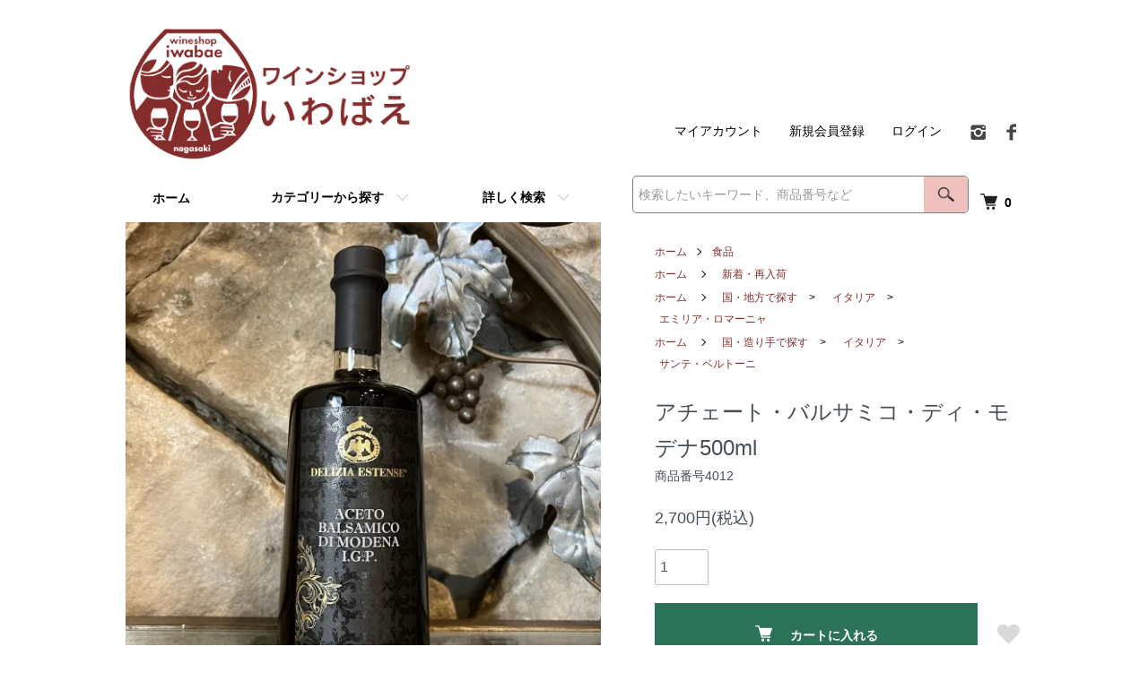

--- FILE ---
content_type: text/html; charset=EUC-JP
request_url: https://www.iwabaewine.com/?pid=172637076
body_size: 15240
content:
<!DOCTYPE html PUBLIC "-//W3C//DTD XHTML 1.0 Transitional//EN" "http://www.w3.org/TR/xhtml1/DTD/xhtml1-transitional.dtd">
<html xmlns:og="http://ogp.me/ns#" xmlns:fb="http://www.facebook.com/2008/fbml" xmlns:mixi="http://mixi-platform.com/ns#" xmlns="http://www.w3.org/1999/xhtml" xml:lang="ja" lang="ja" dir="ltr">
<head>
<meta http-equiv="content-type" content="text/html; charset=euc-jp" />
<meta http-equiv="X-UA-Compatible" content="IE=edge,chrome=1" />
<title>【アチェート・バルサミコ・ディ・モデナ-ワインショップいわばえ】</title>
<meta name="Keywords" content="ワイン,注文,通販,ワインショップ,長崎,アチェートバルサミコディモデナ,バルサミコ,バルサミコ酢,ワインビネガー,サンテベルトーニ" />
<meta name="Description" content="サンテ・ベルトーニのバルサミコ酢なら、長崎のワインショップいわばえで。しっかりと管理された、健やかで元気なバルサミコ酢をお届けします。" />
<meta name="Author" content="ワインショップいわばえ" />
<meta name="Copyright" content="Copyright 2019 ワインショップいわばえ" />
<meta http-equiv="content-style-type" content="text/css" />
<meta http-equiv="content-script-type" content="text/javascript" />
<link rel="stylesheet" href="https://www.iwabaewine.com/css/framework/colormekit.css" type="text/css" />
<link rel="stylesheet" href="https://www.iwabaewine.com/css/framework/colormekit-responsive.css" type="text/css" />
<link rel="stylesheet" href="https://img07.shop-pro.jp/PA01429/230/css/9/index.css?cmsp_timestamp=20260109145934" type="text/css" />
<link rel="stylesheet" href="https://img07.shop-pro.jp/PA01429/230/css/9/product.css?cmsp_timestamp=20260109145934" type="text/css" />

<link rel="alternate" type="application/rss+xml" title="rss" href="https://www.iwabaewine.com/?mode=rss" />
<link rel="shortcut icon" href="https://img07.shop-pro.jp/PA01429/230/favicon.ico?cmsp_timestamp=20250104125421" />
<script type="text/javascript" src="//ajax.googleapis.com/ajax/libs/jquery/1.7.2/jquery.min.js" ></script>
<meta property="og:title" content="【アチェート・バルサミコ・ディ・モデナ-ワインショップいわばえ】" />
<meta property="og:description" content="サンテ・ベルトーニのバルサミコ酢なら、長崎のワインショップいわばえで。しっかりと管理された、健やかで元気なバルサミコ酢をお届けします。" />
<meta property="og:url" content="https://www.iwabaewine.com?pid=172637076" />
<meta property="og:site_name" content="ワインショップいわばえ" />
<meta property="og:image" content="https://img07.shop-pro.jp/PA01429/230/product/172637076.jpg?cmsp_timestamp=20230126154300"/>
<meta property="og:type" content="product" />
<meta property="product:price:amount" content="2700" />
<meta property="product:price:currency" content="JPY" />
<meta property="product:product_link" content="https://www.iwabaewine.com?pid=172637076" />
<script>
  var Colorme = {"page":"product","shop":{"account_id":"PA01429230","title":"\u30ef\u30a4\u30f3\u30b7\u30e7\u30c3\u30d7\u3044\u308f\u3070\u3048"},"basket":{"total_price":0,"items":[]},"customer":{"id":null},"inventory_control":"product","product":{"shop_uid":"PA01429230","id":172637076,"name":"\u30a2\u30c1\u30a7\u30fc\u30c8\u30fb\u30d0\u30eb\u30b5\u30df\u30b3\u30fb\u30c7\u30a3\u30fb\u30e2\u30c7\u30ca500ml","model_number":"\u5546\u54c1\u756a\u53f74012","stock_num":5,"sales_price":2500,"sales_price_including_tax":2700,"variants":[],"category":{"id_big":2835504,"id_small":0},"groups":[{"id":2353465},{"id":2427153},{"id":2822922}],"members_price":2500,"members_price_including_tax":2700}};

  (function() {
    function insertScriptTags() {
      var scriptTagDetails = [];
      var entry = document.getElementsByTagName('script')[0];

      scriptTagDetails.forEach(function(tagDetail) {
        var script = document.createElement('script');

        script.type = 'text/javascript';
        script.src = tagDetail.src;
        script.async = true;

        if( tagDetail.integrity ) {
          script.integrity = tagDetail.integrity;
          script.setAttribute('crossorigin', 'anonymous');
        }

        entry.parentNode.insertBefore(script, entry);
      })
    }

    window.addEventListener('load', insertScriptTags, false);
  })();
</script>
</head>
<body>
<meta name="colorme-acc-payload" content="?st=1&pt=10029&ut=172637076&at=PA01429230&v=20260127221231&re=&cn=c0acb1b7ff43d391d2768c621d51fca7" width="1" height="1" alt="" /><script>!function(){"use strict";Array.prototype.slice.call(document.getElementsByTagName("script")).filter((function(t){return t.src&&t.src.match(new RegExp("dist/acc-track.js$"))})).forEach((function(t){return document.body.removeChild(t)})),function t(c){var r=arguments.length>1&&void 0!==arguments[1]?arguments[1]:0;if(!(r>=c.length)){var e=document.createElement("script");e.onerror=function(){return t(c,r+1)},e.src="https://"+c[r]+"/dist/acc-track.js?rev=3",document.body.appendChild(e)}}(["acclog001.shop-pro.jp","acclog002.shop-pro.jp"])}();</script><script>
  (function () {
    // viewport
  var viewport = document.createElement('meta');
  viewport.setAttribute('name', 'viewport');
  viewport.setAttribute('content', 'width=device-width, initial-scale=1.0, maximum-scale=1.0');
  document.getElementsByTagName('head')[0].appendChild(viewport);
  }());
</script>

<script src="https://img.shop-pro.jp/tmpl_js/84/jquery.tile.js"></script>
<script src="https://img.shop-pro.jp/tmpl_js/84/jquery.skOuterClick.js"></script>


<div class="l-header">
  <div class="l-header-main u-container">
    <div class="l-header-main__in">
      <div class="l-header-logo">
        <h1 class="l-header-logo__img">
          <a href="./"><img src="https://img07.shop-pro.jp/PA01429/230/PA01429230.png?cmsp_timestamp=20250104125421" alt="ワインショップいわばえ" /></a>
        </h1>
                 <!-- <p class="l-header-logo__txt">
            ワインショップいわばえ
          </p> -->
              </div>
      <div class="l-header-search">
        <div class="l-header-search__box">
            <form action="https://www.iwabaewine.com/" method="GET" class="l-header-search__form">
              <input type="hidden" name="mode" value="srh" />
              <div class="l-header-search__input">
                <input type="text" name="keyword" placeholder="検索したいキーワード、商品番号など" />
              </div>
              <button class="l-header-search__submit" type="submit">
                <img src="https://img.shop-pro.jp/tmpl_img/84/icon-search.png" alt="送信" />
              </button>
            </form>
          </div>
        <div class="l-header-cart">
                  <form name="cart_view_with_async" method="POST" action="https://www.iwabaewine.com/cart/proxy/basket?shop_id=PA01429230&shop_domain=iwabaewine.com">
            <input type="hidden" name="reference_token" value="bf5229760bb14b128bbb88857d7fac59"><input type="hidden" name="shop_id" value="PA01429230"><input type="hidden" name="shop_domain" value="iwabaewine.com">
          </form>
          <button class="p-global-header__cart cart_view_with_async">
            <img src="https://img.shop-pro.jp/tmpl_img/84/icon-cart.png" alt="カートを見る" />
            <span class="p-global-header__cart-count">
              <span class="cart_count">0</span>
            </span>
          </button>
        	
        </div>
      </div>
      <button class="l-menu-btn js-navi-open" aria-label="メニュー">
        <span></span>
        <span></span>
      </button>
    </div>
    <div class="l-main-navi">
      <div class="l-main-navi__in">
        <ul class="l-main-navi-list">
                    					<li class="l-main-navi-list__item__home">
						<div class="l-main-navi-list__ttl">
							ホーム
						</div>
								<a class="l-main-home-btn" href="./">
							   ホーム
							</a>
					</li>
          <li class="l-main-navi-list__item">
            <div class="l-main-navi-list__ttl">
              カテゴリーから探す
            </div>
            <button class="l-main-navi-list__link js-mega-menu-btn">
              カテゴリーから探す
            </button>
            <div class="l-mega-menu js-mega-menu-contents">
              <ul class="l-mega-menu-list">
                                <li class="l-mega-menu-list__item">
                  <a class="l-mega-menu-list__link" href="https://www.iwabaewine.com/?mode=cate&cbid=2556227&csid=0">
                    ワインセット
                  </a>
                </li>
                                                    <li class="l-mega-menu-list__item">
                  <a class="l-mega-menu-list__link" href="https://www.iwabaewine.com/?mode=cate&cbid=2556226&csid=0">
                    スパークリングワイン
                  </a>
                </li>
                                                    <li class="l-mega-menu-list__item">
                  <a class="l-mega-menu-list__link" href="https://www.iwabaewine.com/?mode=cate&cbid=2556224&csid=0">
                    白ワイン
                  </a>
                </li>
                                                    <li class="l-mega-menu-list__item">
                  <a class="l-mega-menu-list__link" href="https://www.iwabaewine.com/?mode=cate&cbid=2592481&csid=0">
                    ロゼワイン
                  </a>
                </li>
                                                    <li class="l-mega-menu-list__item">
                  <a class="l-mega-menu-list__link" href="https://www.iwabaewine.com/?mode=cate&cbid=2556223&csid=0">
                    赤ワイン
                  </a>
                </li>
                                                    <li class="l-mega-menu-list__item">
                  <a class="l-mega-menu-list__link" href="https://www.iwabaewine.com/?mode=cate&cbid=2685064&csid=0">
                    その他のお酒
                  </a>
                </li>
                                                    <li class="l-mega-menu-list__item">
                  <a class="l-mega-menu-list__link" href="https://www.iwabaewine.com/?mode=cate&cbid=2835504&csid=0">
                    食品
                  </a>
                </li>
                                                    <li class="l-mega-menu-list__item">
                  <a class="l-mega-menu-list__link" href="https://www.iwabaewine.com/?mode=cate&cbid=2615241&csid=0">
                    ラッピング
                  </a>
                </li>
                              </ul>
            </div>
          </li>
                                                  <li class="l-main-navi-list__item">
            <div class="l-main-navi-list__ttl">
              詳しく検索
            </div>
            <button class="l-main-navi-list__link js-mega-menu-btn">
              詳しく検索
            </button>
            <div class="l-mega-menu js-mega-menu-contents">
              <ul class="l-mega-menu-list">
                                <li class="l-mega-menu-list__item">
                  <a class="l-mega-menu-list__link" href="https://www.iwabaewine.com/?mode=grp&gid=2353465">
                    新着・再入荷
                  </a>
                </li>
                                                    <li class="l-mega-menu-list__item">
                  <a class="l-mega-menu-list__link" href="https://www.iwabaewine.com/?mode=grp&gid=2387825">
                    国・地方で探す
                  </a>
                </li>
                                                    <li class="l-mega-menu-list__item">
                  <a class="l-mega-menu-list__link" href="https://www.iwabaewine.com/?mode=grp&gid=2353468">
                    国・造り手で探す
                  </a>
                </li>
                                                    <li class="l-mega-menu-list__item">
                  <a class="l-mega-menu-list__link" href="https://www.iwabaewine.com/?mode=grp&gid=2721149">
                    価格で探す
                  </a>
                </li>
                                                    <li class="l-mega-menu-list__item">
                  <a class="l-mega-menu-list__link" href="https://www.iwabaewine.com/?mode=grp&gid=2373869">
                    【10%OFF】おうちワイン
                  </a>
                </li>
                                                    <li class="l-mega-menu-list__item">
                  <a class="l-mega-menu-list__link" href="https://www.iwabaewine.com/?mode=grp&gid=3147942">
                    iwabae back vintage
                  </a>
                </li>
                                                    <li class="l-mega-menu-list__item">
                  <a class="l-mega-menu-list__link" href="https://www.iwabaewine.com/?mode=grp&gid=2390318">
                    ラッピング
                  </a>
                </li>
                                                    <li class="l-mega-menu-list__item">
                  <a class="l-mega-menu-list__link" href="https://www.iwabaewine.com/?mode=grp&gid=2459363">
                    送料込
                  </a>
                </li>
                                                    <li class="l-mega-menu-list__item">
                  <a class="l-mega-menu-list__link" href="https://www.iwabaewine.com/?mode=grp&gid=2697907">
                    ワインセット
                  </a>
                </li>
                              </ul>
            </div>
          </li>
                                      </ul>
        <div class="l-help-navi-box">
          <ul class="l-help-navi-list">
            <li class="l-help-navi-list__item">
              <a class="l-help-navi-list__link" href="https://www.iwabaewine.com/?mode=myaccount">マイアカウント</a>
            </li>
                                                            <li class="l-help-navi-list__item">
                    <a class="l-help-navi-list__link" href="https://www.iwabaewine.com/customer/signup/new">新規会員登録</a>
                  </li>
                                <li class="l-help-navi-list__item">
                  <a class="l-help-navi-list__link" href="https://www.iwabaewine.com/?mode=login&shop_back_url=https%3A%2F%2Fwww.iwabaewine.com%2F">ログイン</a>
                </li>
                                    </ul>
          <ul class="l-sns-navi-list u-opa">
                        <li class="l-sns-navi-list__item">
              <a href="https://instagram.com/iwabaewine" target="_blank">
                <i class="icon-lg-b icon-instagram" aria-label="instagram"></i>
              </a>
            </li>
                                    <li class="l-sns-navi-list__item">
              <a href="https://facebook.com/iwabaewine" target="_blank">
                <i class="icon-lg-b icon-facebook" aria-label="Facebook"></i>
              </a>
            </li>
                                                <!-- <li class="l-sns-navi-list__item">
              <a href="" target="_blank">
                <i class="icon-lg-b icon-pinterest" aria-label="pinterest"></i>
              </a>
            </li> -->
          </ul>
        </div>
      </div>
    </div>
    <div class="l-main-navi-overlay js-navi-close"></div>
  </div>
</div>
<!-- フリーテキスト情報 
<div class="u-container p-sale-info-wrap">
  <div class="p-sale-info">
    <span class="u-bold">【10％OFF】冬のおうちワイン&#12316;1/10正午まで&#12316;</span> 
  </div>
</div >-->


<div class="l-main product">
  <link href="https://img.shop-pro.jp/tmpl_js/84/slick.css" rel="stylesheet" type="text/css">
<link href="https://img.shop-pro.jp/tmpl_js/84/slick-theme.css" rel="stylesheet" type="text/css">

<div class="p-product">
 
  
  <div class="cart_in_modal cart_modal__close" style="display: none;">
    <div class="cart_in_modal__outline not_bubbling">
      <label class="cart_modal__close cart_in_modal__close-icon">
      </label>
      <p class="cart_in_modal__heading">
        こちらの商品が<br class="sp-br">カートに入りました
      </p>
      <div class="cart_in_modal__detail">
                <div class="cart_in_modal__image-wrap">
          <img src="https://img07.shop-pro.jp/PA01429/230/product/172637076.jpg?cmsp_timestamp=20230126154300" alt="" class="cart_in_modal__image" />
        </div>
                <p class="cart_in_modal__name">
          アチェート・バルサミコ・ディ・モデナ500ml
        </p>
      </div>
      <div class="cart_in_modal__button-wrap">
        <button class="cart_view_with_async cart_in_modal__button cart_in_modal__button--solid">かごの中身を見る</button>
        <p class="cart_modal__close cart_in_modal__text-link">ショッピングを続ける</p>
      </div>
    </div>
  </div>
  <div class="cart_in_error_modal cart_in_error__close" style="display: none;">
    <div class="cart_in_modal__outline not_bubbling">
      <label class="cart_in_error__close cart_in_modal__close-icon">
      </label>
      <p class="cart_in_error_message cart_in_error_modal__heading"></p>
      <div class="cart_in_modal__button-wrap">
        <button class="cart_in_error__close cart_in_modal__button cart_in_modal__button--solid">ショッピングを続ける</button>
      </div>
    </div>
  </div>
  

    <div class="p-product u-container">
    <form name="product_form" method="post" action="https://www.iwabaewine.com/cart/proxy/basket/items/add">
      <div class="p-product-main">
        
        <div class="p-product-img">
          <div class="p-product-img__main js-images-slider">
            <div class="p-product-img__main-item">
                            <img src="https://img07.shop-pro.jp/PA01429/230/product/172637076.jpg?cmsp_timestamp=20230126154300" alt="" />
                          </div>
                      </div>
                  </div>
        
				
        
        <div class="p-product-info">
					
										　 
  <div class="c-breadcrumbs u-container" style="width:100%;margin-left:0;">
    <ul class="c-breadcrumbs-list">
      <li class="c-breadcrumbs-list__item">
        <a href="./">
          ホーム
        </a>
      </li>
            <li class="c-breadcrumbs-list__item">
        <a href="?mode=cate&cbid=2835504&csid=0">
          食品
        </a>
      </li>
                </ul>
  </div>
  
					
　
<div class="g-pankuzu-list">
	<ul class="inline product_belong_lists">
		   <li class="c-breadcrumbs-list__item" style="padding-left: 0;">
        <a href="./">
          ホーム
        </a>
      </li>
                            <li class="product_belong_list">
            <a href="https://www.iwabaewine.com/?mode=grp&gid=2353465" class="product_belong_list_link">新着・再入荷</a>
          </li>
         
            </ul>
  <ul class="inline product_belong_lists">
				           <li class="c-breadcrumbs-list__item" style="padding-left: 0;">
        <a href="./">
          ホーム
        </a>
      </li>
		                                  <li class="product_belong_list">
            <a href="https://www.iwabaewine.com/?mode=grp&gid=2387825" class="product_belong_list_link">国・地方で探す</a>
          </li>
         
                        <li class="product_belong_list">
            <a href="https://www.iwabaewine.com/?mode=grp&gid=2387827" class="product_belong_list_link">イタリア</a>
          </li>
         
                        <li class="product_belong_list">
            <a href="https://www.iwabaewine.com/?mode=grp&gid=2427153" class="product_belong_list_link">エミリア・ロマーニャ</a>
          </li>
         
            </ul>
	 <ul class="inline product_belong_lists">
		 		           <li class="c-breadcrumbs-list__item" style="padding-left: 0;">
        <a href="./">
          ホーム
        </a>
      </li>
		                                  <li class="product_belong_list">
            <a href="https://www.iwabaewine.com/?mode=grp&gid=2353468" class="product_belong_list_link">国・造り手で探す</a>
          </li>
         
                        <li class="product_belong_list">
            <a href="https://www.iwabaewine.com/?mode=grp&gid=2353479" class="product_belong_list_link">イタリア</a>
          </li>
         
                        <li class="product_belong_list">
            <a href="https://www.iwabaewine.com/?mode=grp&gid=2822922" class="product_belong_list_link">サンテ・ベルトーニ</a>
          </li>
         
            </ul>
	 <ul class="inline product_belong_lists">
		      </ul>
	 <ul class="inline product_belong_lists">
		       </ul>
	 <ul class="inline product_belong_lists">
		      </ul>
	 <ul class="inline product_belong_lists">
		       </ul>
	 <ul class="inline product_belong_lists">
		       </ul>
	 <ul class="inline product_belong_lists">
		       </ul>
	 <ul class="inline product_belong_lists">
		      </ul>
	 <ul class="inline product_belong_lists">
		       </ul>
</div>
		
					
          <h2 class="p-product-info__ttl">
            アチェート・バルサミコ・ディ・モデナ500ml
          </h2>
		
          
          <div class="p-product-info__id">
            商品番号4012
          </div>
          
					
          
          <div class="p-product-price">
                        <div class="p-product-price__sell">
              2,700円(税込)
            </div>
                                              </div>
          
          
                    
          
                    
          
          <div class="p-product-form">
                        <div class="p-product-form-stock">
              <div class="p-product-form-stock__input">
                <input type="text" name="product_num" value="1" />
                <span class="p-product-form-stock__unit"></span>
              </div>
                          </div>
                        <div class="p-product-form-btn">
              <div class="p-product-form-btn__cart">
                                                <button type="submit" class="c-btn-cart">
                    <i class="c-icon-cart"></i>カートに入れる
                  </button>
                                <p class="p-product-form__error-message stock_error"></p>
                                            </div>
              <div class="p-product-form-btn__favorite">
                <button type="button" class="p-product-form-btn__favorite-btn"  data-favorite-button-selector="DOMSelector" data-product-id="172637076" data-added-class="is-added">
                  <svg role="img" aria-hidden="true"><use xlink:href="#heart"></use></svg>
                </button>
              </div>
            </div>
          </div>
          
          
          <ul class="p-product-sns-list">
            <li class="p-product-sns-list__item">
              <div class="line-it-button" data-lang="ja" data-type="share-a" data-ver="3"
                         data-color="default" data-size="small" data-count="false" style="display: none;"></div>
                       <script src="https://www.line-website.com/social-plugins/js/thirdparty/loader.min.js" async="async" defer="defer"></script>
            </li>
            <li class="p-product-sns-list__item">
              
            </li>
            <li class="p-product-sns-list__item">
              <a href="https://twitter.com/share" class="twitter-share-button" data-url="https://www.iwabaewine.com/?pid=172637076" data-text="" data-lang="ja" >ツイート</a>
<script charset="utf-8">!function(d,s,id){var js,fjs=d.getElementsByTagName(s)[0],p=/^http:/.test(d.location)?'http':'https';if(!d.getElementById(id)){js=d.createElement(s);js.id=id;js.src=p+'://platform.twitter.com/widgets.js';fjs.parentNode.insertBefore(js,fjs);}}(document, 'script', 'twitter-wjs');</script>
            </li>
          </ul>
          
          <ul class="p-product-link-list">
            <li class="p-product-link-list__item">
              <a href="https://iwabaewine.shop-pro.jp/customer/products/172637076/inquiries/new">この商品について問い合わせる</a>
            </li>
                      </ul>
        </div>
      </div>
      
			
      <div class="p-product-detail">
        
        <div class="p-product-explain">
          <h3 class="p-product__ttl">
            DETAIL
          </h3>
          <div class="p-product-explain__body">
            造り手は、サンテ・ベルトーニ。家族経営で、2015年にサンテ・ベルトーニが亡くなってからは、長男であるミケーレが当主となり、4人兄妹でオリーブオイルやバルサミコ酢を造っています。<br />
<br />
伝統的製法によるバルサミコ酢に対して、イタリア政府は「トラディツィオナーレ」という呼称をあたえているそうです。指定区域として認められているのが、モデナとレッジョ=エミリアの２県。サンテ・ベルトーニは、モデナ近郊にのモンテジッビオでバルサミコ酢用のぶどうを有機栽培で育てています。<br />
<br />
丁寧に収穫されたぶどうは煮詰められ、モストになります。モストは栗や桜、オークなどの異なる木樽に移され、熟成されるとさらに小さな樽に移され・・・それを繰り返して最後にボトリングされます。着色料や保存料、添加物は一切使っていません。ぶどう本来の豊かな果実味とミネラルを感じるバルサミコ酢です。<br />
<br />
黒ぶどうを使ったこちらのバルサミコ酢は、サラダのドレッシングや、お肉料理のソース、煮込み料理などにお試しください。<br />
※賞味期限2031年12月
          </div>
					<div class="p-product-attention">
						<ul class="p-product-link-list">
							<li class="p-product-link-list__item">
								<a href="https://www.iwabaewine.com/?mode=sk#return">返品について</a>
							</li>
							<li class="p-product-link-list__item">
								<a href="https://www.iwabaewine.com/?mode=sk#info">特定商取引法に基づく表記</a>
							</li>
						</ul>
					</div>
        </div>
        
        <div class="p-product-other">
          
                    
          
                    
        </div>
      </div>
      <input type="hidden" name="user_hash" value="e5b88d5b017db52c85d8e78849262613"><input type="hidden" name="members_hash" value="e5b88d5b017db52c85d8e78849262613"><input type="hidden" name="shop_id" value="PA01429230"><input type="hidden" name="product_id" value="172637076"><input type="hidden" name="members_id" value=""><input type="hidden" name="back_url" value="https://www.iwabaewine.com/?pid=172637076"><input type="hidden" name="is_async_cart_in" value="1"><input type="hidden" name="reference_token" value="bf5229760bb14b128bbb88857d7fac59"><input type="hidden" name="shop_domain" value="iwabaewine.com">
    </form>
  </div>

<script src="https://img.shop-pro.jp/tmpl_js/84/slick.min.js"></script>

<script type="text/javascript">
$(document).on("ready", function() {
  var slider = ".js-images-slider";
  var thumbnailItem = ".p-product-thumb-list__item";

  $(thumbnailItem).each(function() {
    var index = $(thumbnailItem).index(this);
    $(this).attr("data-index",index);
  });

  $(slider).on('init',function(slick) {
    var index = $(".slide-item.slick-slide.slick-current").attr("data-slick-index");
    $(thumbnailItem+'[data-index="'+index+'"]').addClass("is-current");
  });

  $(slider).slick( {
    autoplay: false,
    arrows: true,
    infinite: true
  });

  $(thumbnailItem).on('click',function() {
    var index = $(this).attr("data-index");
    $(slider).slick("slickGoTo",index,false);
  });

  $(slider).on('beforeChange',function(event,slick, currentSlide,nextSlide){
    $(thumbnailItem).each(function() {
      $(this).removeClass("is-current");
    });
    $(thumbnailItem+'[data-index="'+nextSlide+'"]').addClass("is-current");
  });
});
</script></div>

<div class="l-bottom u-container">
              <div class="p-shop-info">
    
        
    
        
  </div>
  <div class="p-shopguide u-contents-s">
    <h2 class="u-visually-hidden">
      ショッピングガイド
    </h2>
    <div class="p-shopguide-wrap">
            <div class="p-shopguide-column">
        <div class="p-shopguide-box js-matchHeight">
          <div class="p-shopguide-head">
            <div class="p-shopguide__icon">
              <img src="https://img.shop-pro.jp/tmpl_img/84/shopguide-icon-shipping.png" alt="" />
            </div>
            <h3 class="c-ttl-sub">
              SHIPPING
              <span class="c-ttl-sub__ja">配送・送料について</span>
            </h3>
          </div>
          <dl class="p-shopguide-txt">
                        <dt class="p-shopguide__ttl">
              佐川急便
            </dt>
            <dd class="p-shopguide__body">
                            <img src="https://www.sagawa-exp.co.jp/assets/img/help/bnr_transport.gif"><br><br />
●３本から６本、７本から１２本がそれぞれ同じ送料となります。<br />
<br />
●税込22,000円以上のご注文で送料（１個口）が無料となります。送料無料の商品とご購入いただくと、同梱商品と合わせて12本まで送料無料となります。<br />
<br />
●瓶の形状や重さによっては、箱が分かれることがあります。<br />
<br />
●当店のワインは酸化防止剤が無添加かごく少量のものがほとんどです。そのため、気温の高い時期はクール便でお送りいたします。クール便代は当店負担です。商品が到着しましたら、早めに冷蔵庫かワインセラーにて保管をお願いいたします。<br />
<br />
●土日祝は発送業務をお休みいたします。<br />
<br />
●一部配送対応外の地域につきましてはヤマト運輸にて配送いたします。<br />
※配送方法による送料の変更はございません。<br />
<br />
●詳しくは<a href="https://www.iwabaewine.com/?mode=f5">送料について</a>をご覧ください。
            </dd>
                        <dt class="p-shopguide__ttl">
              店頭受け取り
            </dt>
            <dd class="p-shopguide__body">
                            ネットでご注文のワインを、お好きな日時に店頭でお受け取りいただけます。<br />
クレジットカードや銀行振込での決済が可能で、もちろん送料はかかりません。<br />
ご注文確定メール到着後１週間以内の朝10時から夜9時までにご来店ください。
            </dd>
                      </dl>
        </div>
      </div>
            <div class="p-shopguide-column">
        <div class="p-shopguide-box js-matchHeight">
          <div class="p-shopguide-head">
            <div class="p-shopguide__icon">
              <img src="https://img.shop-pro.jp/tmpl_img/84/shopguide-icon-return.png" alt="" />
            </div>
            <h3 class="c-ttl-sub">
              RETURN
              <span class="c-ttl-sub__ja">返品について</span>
            </h3>
          </div>
          <dl class="p-shopguide-txt">
                        <dt class="p-shopguide__ttl">
              不良品
            </dt>
            <dd class="p-shopguide__body">
              ●届いた商品がご注文したものと違う場合や、破損・汚損など不良品の場合は、商品到着後7日以内にご連絡ください。商品を着払いでご返送いただき、代替品と交換いたします。<br />
<br />
●商品到着後7日以上経過した場合は、キャンセル・交換・返金・返品に応じかねますので、商品到着後はお早めに品物をご確認いただだきますようお願い致します。<br />
<br />
●抜栓後の返品・返金・交換はご容赦ください。
            </dd>
                                    <dt class="p-shopguide__ttl">
              返品期限
            </dt>
            <dd class="p-shopguide__body">
              ●商品到着後７日以内とさせていただきます。
            </dd>
                                    <dt class="p-shopguide__ttl">
              返品送料
            </dt>
            <dd class="p-shopguide__body">
              ●お客様都合による返品につきましてはお客様のご負担とさせていただきます。<br />
●不良品に該当する場合は当方で負担いたしますので、まずメールにてご連絡ください。
            </dd>
                      </dl>
        </div>
      </div>
            <div class="p-shopguide-column">
        <div class="p-shopguide-box js-matchHeight">
          <div class="p-shopguide-head">
            <div class="p-shopguide__icon">
              <img src="https://img.shop-pro.jp/tmpl_img/84/shopguide-icon-payment.png" alt="" />
            </div>
            <h3 class="c-ttl-sub">
              PAYMENT
              <span class="c-ttl-sub__ja">お支払いについて</span>
            </h3>
          </div>
          <dl class="p-shopguide-txt">
                        <dt class="p-shopguide__ttl">
              クレジットカード決済
            </dt>
            <dd class="p-shopguide__body">
                                          <div class="p-shopguide__img">
                <img class='payment_img' src='https://img.shop-pro.jp/common/card2.gif'><img class='payment_img' src='https://img.shop-pro.jp/common/card6.gif'><img class='payment_img' src='https://img.shop-pro.jp/common/card18.gif'><img class='payment_img' src='https://img.shop-pro.jp/common/card0.gif'><img class='payment_img' src='https://img.shop-pro.jp/common/card9.gif'>
              </div>
                            下記のカードがご利用いただけます。
            </dd>
                        <dt class="p-shopguide__ttl">
              Amazon Pay
            </dt>
            <dd class="p-shopguide__body">
                                          Amazonのアカウントに登録された配送先や支払い方法を利用して決済できます。
            </dd>
                        <dt class="p-shopguide__ttl">
              銀行振込（前払）
            </dt>
            <dd class="p-shopguide__body">
                                          ●ご注文確認メールに記載されております弊社指定の銀行口座へ、ご請求金額をお振込みください。<br />
<br />
●振込み手数料はお客様のご負担となります。<br />
<br />
●ご入金を確認次第の商品手配となります。お急ぎの場合は出来るだけお早めにお振込みください。<br />
<br />
●ご注文から７日後までにお振込がない場合、一旦ご注文をキャンセルさせていただきます。
            </dd>
                      </dl>
        </div>
      </div>
          </div>
  </div>
</div>

<div class="l-footer">
  <div class="u-container">
    <div class="l-footer-main">
      <div class="l-footer-shopinfo">
        <div class="l-footer-shopinfo__logo">
          <a href="./"><img src="https://img07.shop-pro.jp/PA01429/230/PA01429230.png?cmsp_timestamp=20250104125421" alt="ワインショップいわばえ" /></a>
					<p><br>
					長崎県長崎市片淵5-1220<br>
						<a class="telno-shop" href="tel:+81-095-825-0908">TEL 095-825-0908</a><br>
					営業時間　10:00 - 21:00　<br>
※元旦のみお休み。8/15・12/31は16:00まで
					</p>
        </div>
      <!--         <div class="l-footer-shopinfo__txt">
          ワインショップいわばえ
        </div>
        -->
        <ul class="l-footer-sns-list u-opa">
                    <li class="l-footer-sns-list__item">
            <a href="https://instagram.com/iwabaewine" target="_blank">
              <i class="icon-lg-b icon-instagram" aria-label="instagram"></i>
            </a>
          </li>
                              <li class="l-footer-sns-list__item">
            <a href="https://facebook.com/iwabaewine" target="_blank">
              <i class="icon-lg-b icon-facebook" aria-label="Facebook"></i>
            </a>
          </li>
                                        <!-- <li class="l-footer-sns-list__item">
            <a href="" target="_blank">
              <i class="icon-lg-b icon-pinterest" aria-label="pinterest"></i>
            </a>
          </li> -->
        </ul>
                <div class="l-footer-qrcode">
          <img src="https://img07.shop-pro.jp/PA01429/230/qrcode.jpg?cmsp_timestamp=20250104125421" />
        </div>
              </div>
      <div class="l-footer-navi">
        <ul class="l-footer-navi-list">
          <li class="l-footer-navi-list__item">
            <a class="l-footer-navi-list__link" href="./">
              ホーム
            </a>
          </li>
          <li class="l-footer-navi-list__item">
            <a class="l-footer-navi-list__link" href="https://www.iwabaewine.com/?mode=sk#delivery">
              配送・送料について
            </a>
          </li>
          <li class="l-footer-navi-list__item">
            <a class="l-footer-navi-list__link" href="https://www.iwabaewine.com/?mode=sk#return">
              返品について
            </a>
          </li>
          <li class="l-footer-navi-list__item">
            <a class="l-footer-navi-list__link" href="https://www.iwabaewine.com/?mode=sk#payment">
              支払い方法について
            </a>
          </li>
          <li class="l-footer-navi-list__item">
            <a class="l-footer-navi-list__link" href="https://www.iwabaewine.com/?mode=sk#info">
              特定商取引法に基づく表記
            </a>
          </li>
          <li class="l-footer-navi-list__item">
            <a class="l-footer-navi-list__link" href="https://www.iwabaewine.com/?mode=privacy">
              プライバシーポリシー
            </a>
          </li>
        </ul>
        <ul class="l-footer-navi-list">
                    <li class="l-footer-navi-list__item">
            <a class="l-footer-navi-list__link" href="https://note.mu/izumimiho">
              ショップブログ
            </a>
          </li>
                              <li class="l-footer-navi-list__item">
            <a class="l-footer-navi-list__link" href="https://iwabaewine.shop-pro.jp/customer/newsletter/subscriptions/new">
              メルマガ登録・解除
            </a>
          </li>
                    <!-- <li class="l-footer-navi-list__item">
            <span class="l-footer-navi-list__link">
              <a href="https://www.iwabaewine.com/?mode=rss">RSS</a> / <a href="https://www.iwabaewine.com/?mode=atom">ATOM</a>
            </span>
          </li> -->
        </ul>
        <ul class="l-footer-navi-list">
          <li class="l-footer-navi-list__item">
            <a class="l-footer-navi-list__link" href="https://www.iwabaewine.com/?mode=myaccount">
              マイアカウント
            </a>
          </li>
                                        <li class="l-footer-navi-list__item">
            <a class="l-footer-navi-list__link" href="https://www.iwabaewine.com/customer/signup/new">
              会員登録
            </a>
          </li>
                    <li class="l-footer-navi-list__item">
            <a class="l-footer-navi-list__link" href="https://www.iwabaewine.com/?mode=login&shop_back_url=https%3A%2F%2Fwww.iwabaewine.com%2F">
              ログイン
            </a>
          </li>
                              <li class="l-footer-navi-list__item">
                        <form name="cart_view_with_async" method="POST" action="https://www.iwabaewine.com/cart/proxy/basket?shop_id=PA01429230&shop_domain=iwabaewine.com">
              <input type="hidden" name="reference_token" value="bf5229760bb14b128bbb88857d7fac59"><input type="hidden" name="shop_id" value="PA01429230"><input type="hidden" name="shop_domain" value="iwabaewine.com">
            </form>
            <button class="p-global-header__cart cart_view_with_async l-footer-navi-list__link">
              カートを見る
            </button>
                      </li>
          <li class="l-footer-navi-list__item">
            <a class="l-footer-navi-list__link" href="https://iwabaewine.shop-pro.jp/customer/inquiries/new">
              お問い合わせ
            </a>
          </li>
        </ul>
      </div>
    </div>
  </div>
</div>
<div class="l-copyright">
  <div class="l-copyright__txt">
    &copy;2018- wineshop iwabae
  </div>
  <!--<div class="l-copyright__logo">
    <a href="https://shop-pro.jp" target="_blank">Powered by<img src="https://img.shop-pro.jp/tmpl_img/84/powered.png" alt="カラーミーショップ" /></a>
  </div> /.l-copyright__logo -->
</div>

<script src="https://img.shop-pro.jp/tmpl_js/84/jquery.biggerlink.min.js"></script>
<script src="https://img.shop-pro.jp/tmpl_js/84/jquery.matchHeight-min.js"></script>
<script src="https://img.shop-pro.jp/tmpl_js/84/what-input.js"></script>

<script type="text/javascript">
$(document).ready(function() {
  //category search
  $(".js-mega-menu-btn").on("click",function() {
    if ($(this).hasClass("is-on")) {
      $(this).removeClass("is-on");
      $(this).next(".js-mega-menu-contents").fadeOut(200,"swing");
    } else {
      $(".js-mega-menu-btn").removeClass("is-on");
      $(".js-mega-menu-btn").next().fadeOut(200,"swing");
      $(this).addClass("is-on");
      $(this).next(".js-mega-menu-contents").fadeIn(200,"swing");
    }
  });
  $(".js-search-close").on('click',function() {
    $(".l-header-search__contents").fadeOut(200,"swing");
    $(".l-header-search__btn").removeClass("is-on");
  });
  $(".js-search-btn").on('click',function() {
    $(".l-main-navi").removeClass("is-open");
    $(".js-navi-open").removeClass("is-on");
  });

  //hamburger
  $(".js-navi-open,.js-navi-close").on('click',function() {
    $(".l-header-search__contents").fadeOut(200,"swing");
    $(".l-header-search__btn").removeClass("is-on");
    $(".l-header").toggleClass("is-open");
    $(".l-main-navi").toggleClass("is-open");
    $(".l-menu-btn").toggleClass("is-on");
    $(".l-main-navi-overlay").toggleClass("is-on");
  });
});
</script>

<script type="text/javascript">
$(document).ready(function() {
  var headerHeight = $(".l-header").outerHeight()
  var navPos = $(".l-main-navi").offset().top
  var salePos = 0
	  if ($(".p-sale-info-wrap").length)　{
		  salePos = $(".p-sale-info-wrap").offset().top
	  }
  var totalPos = navPos + salePos

  $(window).on("load scroll", function() {
    var value = $(this).scrollTop();
    if ( value > totalPos ) {
      $(".l-header").addClass("is-fixed");
      $(".l-main").css("margin-top", headerHeight);
    } else {
      $(".l-header").removeClass("is-fixed");
      $(".l-main").css("margin-top", '0');
    }
  });
});
</script>

<script type="text/javascript">
$(document).ready(function() {
  $(".js-bigger").biggerlink();
});
</script>

<script type="text/javascript">
$(document).ready(function() {
  $(".js-matchHeight").matchHeight();
});
</script>

<script>
  $(function () {

  function window_size_switch_func() {
    if($(window).width() >= 768) {
    // product option switch -> table
    $('#prd-opt-table').html($('.prd-opt-table').html());
    $('#prd-opt-table table').addClass('table table-bordered');
    $('#prd-opt-select').empty();
    } else {
    // product option switch -> select
    $('#prd-opt-table').empty();
    if($('#prd-opt-select > *').size() == 0) {
      $('#prd-opt-select').append($('.prd-opt-select').html());
    }
    }
  }
  window_size_switch_func();
  $(window).load(function () {
    $('.history-unit').tile();
  });
  $(window).resize(function () {
    window_size_switch_func();
    $('.history-unit').tile();
  });
  });
</script>

<svg xmlns="http://www.w3.org/2000/svg" style="display:none"><symbol id="angle-double-left" viewBox="0 0 1792 1792"><path d="M1011 1376q0 13-10 23l-50 50q-10 10-23 10t-23-10L439 983q-10-10-10-23t10-23l466-466q10-10 23-10t23 10l50 50q10 10 10 23t-10 23L608 960l393 393q10 10 10 23zm384 0q0 13-10 23l-50 50q-10 10-23 10t-23-10L823 983q-10-10-10-23t10-23l466-466q10-10 23-10t23 10l50 50q10 10 10 23t-10 23L992 960l393 393q10 10 10 23z"/></symbol><symbol id="angle-double-right" viewBox="0 0 1792 1792"><path d="M979 960q0 13-10 23l-466 466q-10 10-23 10t-23-10l-50-50q-10-10-10-23t10-23l393-393-393-393q-10-10-10-23t10-23l50-50q10-10 23-10t23 10l466 466q10 10 10 23zm384 0q0 13-10 23l-466 466q-10 10-23 10t-23-10l-50-50q-10-10-10-23t10-23l393-393-393-393q-10-10-10-23t10-23l50-50q10-10 23-10t23 10l466 466q10 10 10 23z"/></symbol><symbol id="angle-down" viewBox="0 0 1792 1792"><path d="M1395 736q0 13-10 23l-466 466q-10 10-23 10t-23-10L407 759q-10-10-10-23t10-23l50-50q10-10 23-10t23 10l393 393 393-393q10-10 23-10t23 10l50 50q10 10 10 23z"/></symbol><symbol id="angle-left" viewBox="0 0 1792 1792"><path d="M1203 544q0 13-10 23L800 960l393 393q10 10 10 23t-10 23l-50 50q-10 10-23 10t-23-10L631 983q-10-10-10-23t10-23l466-466q10-10 23-10t23 10l50 50q10 10 10 23z"/></symbol><symbol id="angle-right" viewBox="0 0 1792 1792"><path d="M1171 960q0 13-10 23l-466 466q-10 10-23 10t-23-10l-50-50q-10-10-10-23t10-23l393-393-393-393q-10-10-10-23t10-23l50-50q10-10 23-10t23 10l466 466q10 10 10 23z"/></symbol><symbol id="angle-up" viewBox="0 0 1792 1792"><path d="M1395 1184q0 13-10 23l-50 50q-10 10-23 10t-23-10L896 864l-393 393q-10 10-23 10t-23-10l-50-50q-10-10-10-23t10-23l466-466q10-10 23-10t23 10l466 466q10 10 10 23z"/></symbol><symbol id="bars" viewBox="0 0 1792 1792"><path d="M1664 1344v128q0 26-19 45t-45 19H192q-26 0-45-19t-19-45v-128q0-26 19-45t45-19h1408q26 0 45 19t19 45zm0-512v128q0 26-19 45t-45 19H192q-26 0-45-19t-19-45V832q0-26 19-45t45-19h1408q26 0 45 19t19 45zm0-512v128q0 26-19 45t-45 19H192q-26 0-45-19t-19-45V320q0-26 19-45t45-19h1408q26 0 45 19t19 45z"/></symbol><symbol id="close" viewBox="0 0 1792 1792"><path d="M1490 1322q0 40-28 68l-136 136q-28 28-68 28t-68-28l-294-294-294 294q-28 28-68 28t-68-28l-136-136q-28-28-28-68t28-68l294-294-294-294q-28-28-28-68t28-68l136-136q28-28 68-28t68 28l294 294 294-294q28-28 68-28t68 28l136 136q28 28 28 68t-28 68l-294 294 294 294q28 28 28 68z"/></symbol><symbol id="envelope-o" viewBox="0 0 1792 1792"><path d="M1664 1504V736q-32 36-69 66-268 206-426 338-51 43-83 67t-86.5 48.5T897 1280h-2q-48 0-102.5-24.5T706 1207t-83-67q-158-132-426-338-37-30-69-66v768q0 13 9.5 22.5t22.5 9.5h1472q13 0 22.5-9.5t9.5-22.5zm0-1051v-24.5l-.5-13-3-12.5-5.5-9-9-7.5-14-2.5H160q-13 0-22.5 9.5T128 416q0 168 147 284 193 152 401 317 6 5 35 29.5t46 37.5 44.5 31.5T852 1143t43 9h2q20 0 43-9t50.5-27.5 44.5-31.5 46-37.5 35-29.5q208-165 401-317 54-43 100.5-115.5T1664 453zm128-37v1088q0 66-47 113t-113 47H160q-66 0-113-47T0 1504V416q0-66 47-113t113-47h1472q66 0 113 47t47 113z"/></symbol><symbol id="facebook" viewBox="0 0 1792 1792"><path d="M1343 12v264h-157q-86 0-116 36t-30 108v189h293l-39 296h-254v759H734V905H479V609h255V391q0-186 104-288.5T1115 0q147 0 228 12z"/></symbol><symbol id="google-plus" viewBox="0 0 1792 1792"><path d="M1181 913q0 208-87 370.5t-248 254-369 91.5q-149 0-285-58t-234-156-156-234-58-285 58-285 156-234 234-156 285-58q286 0 491 192L769 546Q652 433 477 433q-123 0-227.5 62T84 663.5 23 896t61 232.5T249.5 1297t227.5 62q83 0 152.5-23t114.5-57.5 78.5-78.5 49-83 21.5-74H477V791h692q12 63 12 122zm867-122v210h-209v209h-210v-209h-209V791h209V582h210v209h209z"/></symbol><symbol id="heart" viewBox="0 0 1792 1792"><path d="M896 1664q-26 0-44-18l-624-602q-10-8-27.5-26T145 952.5 77 855 23.5 734 0 596q0-220 127-344t351-124q62 0 126.5 21.5t120 58T820 276t76 68q36-36 76-68t95.5-68.5 120-58T1314 128q224 0 351 124t127 344q0 221-229 450l-623 600q-18 18-44 18z"/></symbol><symbol id="home" viewBox="0 0 1792 1792"><path d="M1472 992v480q0 26-19 45t-45 19h-384v-384H768v384H384q-26 0-45-19t-19-45V992q0-1 .5-3t.5-3l575-474 575 474q1 2 1 6zm223-69l-62 74q-8 9-21 11h-3q-13 0-21-7L896 424l-692 577q-12 8-24 7-13-2-21-11l-62-74q-8-10-7-23.5t11-21.5l719-599q32-26 76-26t76 26l244 204V288q0-14 9-23t23-9h192q14 0 23 9t9 23v408l219 182q10 8 11 21.5t-7 23.5z"/></symbol><symbol id="info-circle" viewBox="0 0 1792 1792"><path d="M1152 1376v-160q0-14-9-23t-23-9h-96V672q0-14-9-23t-23-9H672q-14 0-23 9t-9 23v160q0 14 9 23t23 9h96v320h-96q-14 0-23 9t-9 23v160q0 14 9 23t23 9h448q14 0 23-9t9-23zm-128-896V320q0-14-9-23t-23-9H800q-14 0-23 9t-9 23v160q0 14 9 23t23 9h192q14 0 23-9t9-23zm640 416q0 209-103 385.5T1281.5 1561 896 1664t-385.5-103T231 1281.5 128 896t103-385.5T510.5 231 896 128t385.5 103T1561 510.5 1664 896z"/></symbol><symbol id="instagram" viewBox="0 0 1792 1792"><path d="M1490 1426V778h-135q20 63 20 131 0 126-64 232.5T1137 1310t-240 62q-197 0-337-135.5T420 909q0-68 20-131H299v648q0 26 17.5 43.5T360 1487h1069q25 0 43-17.5t18-43.5zm-284-533q0-124-90.5-211.5T897 594q-127 0-217.5 87.5T589 893t90.5 211.5T897 1192q128 0 218.5-87.5T1206 893zm284-360V368q0-28-20-48.5t-49-20.5h-174q-29 0-49 20.5t-20 48.5v165q0 29 20 49t49 20h174q29 0 49-20t20-49zm174-208v1142q0 81-58 139t-139 58H325q-81 0-139-58t-58-139V325q0-81 58-139t139-58h1142q81 0 139 58t58 139z"/></symbol><symbol id="pencil" viewBox="0 0 1792 1792"><path d="M491 1536l91-91-235-235-91 91v107h128v128h107zm523-928q0-22-22-22-10 0-17 7l-542 542q-7 7-7 17 0 22 22 22 10 0 17-7l542-542q7-7 7-17zm-54-192l416 416-832 832H128v-416zm683 96q0 53-37 90l-166 166-416-416 166-165q36-38 90-38 53 0 91 38l235 234q37 39 37 91z"/></symbol><symbol id="pinterest-p" viewBox="0 0 1792 1792"><path d="M256 597q0-108 37.5-203.5T397 227t152-123 185-78T936 0q158 0 294 66.5T1451 260t85 287q0 96-19 188t-60 177-100 149.5-145 103-189 38.5q-68 0-135-32t-96-88q-10 39-28 112.5t-23.5 95-20.5 71-26 71-32 62.5-46 77.5-62 86.5l-14 5-9-10q-15-157-15-188 0-92 21.5-206.5T604 972t52-203q-32-65-32-169 0-83 52-156t132-73q61 0 95 40.5T937 514q0 66-44 191t-44 187q0 63 45 104.5t109 41.5q55 0 102-25t78.5-68 56-95 38-110.5 20-111 6.5-99.5q0-173-109.5-269.5T909 163q-200 0-334 129.5T441 621q0 44 12.5 85t27 65 27 45.5T520 847q0 28-15 73t-37 45q-2 0-17-3-51-15-90.5-56t-61-94.5-32.5-108T256 597z"/></symbol><symbol id="search" viewBox="0 0 1792 1792"><path d="M1216 832q0-185-131.5-316.5T768 384 451.5 515.5 320 832t131.5 316.5T768 1280t316.5-131.5T1216 832zm512 832q0 52-38 90t-90 38q-54 0-90-38l-343-342q-179 124-399 124-143 0-273.5-55.5t-225-150-150-225T64 832t55.5-273.5 150-225 225-150T768 128t273.5 55.5 225 150 150 225T1472 832q0 220-124 399l343 343q37 37 37 90z"/></symbol><symbol id="shopping-cart" viewBox="0 0 1792 1792"><path d="M704 1536q0 52-38 90t-90 38-90-38-38-90 38-90 90-38 90 38 38 90zm896 0q0 52-38 90t-90 38-90-38-38-90 38-90 90-38 90 38 38 90zm128-1088v512q0 24-16.5 42.5T1671 1024L627 1146q13 60 13 70 0 16-24 64h920q26 0 45 19t19 45-19 45-45 19H512q-26 0-45-19t-19-45q0-11 8-31.5t16-36 21.5-40T509 1207L332 384H128q-26 0-45-19t-19-45 19-45 45-19h256q16 0 28.5 6.5T432 278t13 24.5 8 26 5.5 29.5 4.5 26h1201q26 0 45 19t19 45z"/></symbol><symbol id="sign-in" viewBox="0 0 1792 1792"><path d="M1312 896q0 26-19 45l-544 544q-19 19-45 19t-45-19-19-45v-288H192q-26 0-45-19t-19-45V704q0-26 19-45t45-19h448V352q0-26 19-45t45-19 45 19l544 544q19 19 19 45zm352-352v704q0 119-84.5 203.5T1376 1536h-320q-13 0-22.5-9.5t-9.5-22.5q0-4-1-20t-.5-26.5 3-23.5 10-19.5 20.5-6.5h320q66 0 113-47t47-113V544q0-66-47-113t-113-47h-312l-11.5-1-11.5-3-8-5.5-7-9-2-13.5q0-4-1-20t-.5-26.5 3-23.5 10-19.5 20.5-6.5h320q119 0 203.5 84.5T1664 544z"/></symbol><symbol id="sign-out" viewBox="0 0 1792 1792"><path d="M704 1440q0 4 1 20t.5 26.5-3 23.5-10 19.5-20.5 6.5H352q-119 0-203.5-84.5T64 1248V544q0-119 84.5-203.5T352 256h320q13 0 22.5 9.5T704 288q0 4 1 20t.5 26.5-3 23.5-10 19.5T672 384H352q-66 0-113 47t-47 113v704q0 66 47 113t113 47h312l11.5 1 11.5 3 8 5.5 7 9 2 13.5zm928-544q0 26-19 45l-544 544q-19 19-45 19t-45-19-19-45v-288H512q-26 0-45-19t-19-45V704q0-26 19-45t45-19h448V352q0-26 19-45t45-19 45 19l544 544q19 19 19 45z"/></symbol><symbol id="star" viewBox="0 0 1792 1792"><path d="M1728 647q0 22-26 48l-363 354 86 500q1 7 1 20 0 21-10.5 35.5T1385 1619q-19 0-40-12l-449-236-449 236q-22 12-40 12-21 0-31.5-14.5T365 1569q0-6 2-20l86-500L89 695q-25-27-25-48 0-37 56-46l502-73L847 73q19-41 49-41t49 41l225 455 502 73q56 9 56 46z"/></symbol><symbol id="twitter" viewBox="0 0 1792 1792"><path d="M1684 408q-67 98-162 167 1 14 1 42 0 130-38 259.5T1369.5 1125 1185 1335.5t-258 146-323 54.5q-271 0-496-145 35 4 78 4 225 0 401-138-105-2-188-64.5T285 1033q33 5 61 5 43 0 85-11-112-23-185.5-111.5T172 710v-4q68 38 146 41-66-44-105-115t-39-154q0-88 44-163 121 149 294.5 238.5T884 653q-8-38-8-74 0-134 94.5-228.5T1199 256q140 0 236 102 109-21 205-78-37 115-142 178 93-10 186-50z"/></symbol><symbol id="user-plus" viewBox="0 0 1792 1792"><path d="M576 896c-106 0-196.5-37.5-271.5-112.5S192 618 192 512s37.5-196.5 112.5-271.5S470 128 576 128s196.5 37.5 271.5 112.5S960 406 960 512s-37.5 196.5-112.5 271.5S682 896 576 896zM1536 1024h352c8.7 0 16.2 3.2 22.5 9.5s9.5 13.8 9.5 22.5v192c0 8.7-3.2 16.2-9.5 22.5s-13.8 9.5-22.5 9.5h-352v352c0 8.7-3.2 16.2-9.5 22.5s-13.8 9.5-22.5 9.5h-192c-8.7 0-16.2-3.2-22.5-9.5s-9.5-13.8-9.5-22.5v-352H928c-8.7 0-16.2-3.2-22.5-9.5s-9.5-13.8-9.5-22.5v-192c0-8.7 3.2-16.2 9.5-22.5s13.8-9.5 22.5-9.5h352V672c0-8.7 3.2-16.2 9.5-22.5s13.8-9.5 22.5-9.5h192c8.7 0 16.2 3.2 22.5 9.5s9.5 13.8 9.5 22.5v352z"/><path d="M800 1248c0 34.7 12.7 64.7 38 90s55.3 38 90 38h256v238c-45.3 33.3-102.3 50-171 50H139c-80.7 0-145.3-23-194-69s-73-109.3-73-190c0-35.3 1.2-69.8 3.5-103.5s7-70 14-109 15.8-75.2 26.5-108.5 25-65.8 43-97.5 38.7-58.7 62-81 51.8-40.2 85.5-53.5 70.8-20 111.5-20c12.7 0 25.7 5.7 39 17 52.7 40.7 104.2 71.2 154.5 91.5S516.7 971 576 971s114.2-10.2 164.5-30.5S842.3 889.7 895











 849c13.3-11.3 26.3-17 39-17 88 0 160.3 32 217 96H928c-34.7 0-64.7 12.7-90 38s-38 55.3-38 90v192z"/></symbol><symbol id="user" viewBox="0 0 1792 1792"><path d="M1600 1405c0 80-24.3 143.2-73 189.5s-113.3 69.5-194 69.5H459c-80.7 0-145.3-23.2-194-69.5S192 1485 192 1405c0-35.3 1.2-69.8 3.5-103.5s7-70 14-109 15.8-75.2 26.5-108.5 25-65.8 43-97.5 38.7-58.7 62-81 51.8-40.2 85.5-53.5 70.8-20 111.5-20c6 0 20 7.2 42 21.5s46.8 30.3 74.5 48 63.7 33.7 108 48S851.3 971 896 971s89.2-7.2 133.5-21.5 80.3-30.3 108-48 52.5-33.7 74.5-48 36-21.5 42-21.5c40.7 0 77.8 6.7 111.5 20s62.2 31.2 85.5 53.5 44 49.3 62 81 32.3 64.2 43 97.5 19.5 69.5 26.5 108.5 11.7 75.3 14 109 3.5 68.2 3.5 103.5z"/><path d="M1280 512c0 106-37.5 196.5-112.5 271.5S1002 896 896 896s-196.5-37.5-271.5-112.5S512 618 512 512s37.5-196.5 112.5-271.5S790 128 896 128s196.5 37.5 271.5 112.5S1280 406 1280 512z"/></symbol></svg><script type="text/javascript" src="https://www.iwabaewine.com/js/cart.js" ></script>
<script type="text/javascript" src="https://www.iwabaewine.com/js/async_cart_in.js" ></script>
<script type="text/javascript" src="https://www.iwabaewine.com/js/product_stock.js" ></script>
<script type="text/javascript" src="https://www.iwabaewine.com/js/js.cookie.js" ></script>
<script type="text/javascript" src="https://www.iwabaewine.com/js/favorite_button.js" ></script>
</body></html>

--- FILE ---
content_type: text/css
request_url: https://img07.shop-pro.jp/PA01429/230/css/9/product.css?cmsp_timestamp=20260109145934
body_size: 18457
content:
/******************************/
/* Product */
/******************************/
.p-product {
  margin-bottom: 90px;
}
/* form */
.p-product select {
  box-sizing: border-box;
  padding: 5px;
  height: 40px;
  border: 1px solid #bfbfbf;
  font-size: 16px;
}
.p-product input[type=text] {
  box-sizing: border-box;
  padding: 5px;
  height: 40px;
  border: 1px solid #bfbfbf;
  font-size: 16px;
}
.p-product-main {
  display: flex;
  flex-wrap: wrap;
  justify-content: space-between;
}
@media screen and (max-width: 1030px) {
  .p-product-main {
    display: block;
  }
}
.p-product-img {
  width: 530px;
}
@media screen and (max-width: 1030px) {
  .p-product-img {
    width: auto;
    margin-bottom: 45px;
  }
}
@media screen and (max-width: 767px) {
  .p-product-img {
    margin-left: -20px;
    margin-right: -20px;
    width: auto;
  }
}
.p-product-img__main {
  text-align: center;
}
@media screen and (max-width: 1030px) {
  .p-product-img__main {
    margin-left: auto;
    margin-right: auto;
    width: 530px;
  }
}
@media screen and (max-width: 767px) {
  .p-product-img__main {
    width: auto;
  }
}
.p-product-img__main-item {
  position: relative;
  text-align: center;
}
@media screen and (max-width: 767px) {
  .p-product-img__main-item {
    text-align: center;
  }
}
.p-product-img__main-item:before {
  content: "";
  display: block;
  padding-top: 100%;
}
.p-product-img__main-item a {
  display: block;
  position: absolute;
  top: 0;
  left: 0;
  width: 100%;
  height: 100%;
}
.p-product-img__main-item img {
  display: inline-block;
  position: absolute;
  top: 0;
  right: 0;
  bottom: 0;
  left: 0;
  margin: auto;
  width: auto !important;
  max-width: 100%;
  max-height: 100%;
  text-align: center;
}
.p-product-thumb-list {
  display: flex;
  flex-wrap: wrap;
  margin-left: -4px;
  margin-right: -4px;
  margin-top: 8px;
}
@media screen and (max-width: 1030px) {
  .p-product-thumb-list {
    margin-left: 0;
    margin-right: 0;
    flex-wrap: nowrap;
  }
}
.p-product-thumb-list__item {
  box-sizing: border-box;
  margin-bottom: 8px;
  padding-left: 4px;
  padding-right: 4px;
  width: 20%;
  transition: all 0.3s cubic-bezier(0.25, 0.46, 0.45, 0.94);
}
@media screen and (max-width: 1030px) {
  .p-product-thumb-list__item {
    margin-right: 5px;
    padding-left: 0;
    padding-right: 0;
    width: 90px;
  }
}
@media screen and (max-width: 767px) {
  .p-product-thumb-list__item {
    margin-right: 5px;
    width: 60px;
  }
}
.p-product-thumb-list__item:hover, .p-product-thumb-list__item.is-current {
  opacity: 0.7;
  cursor: pointer;
}
@media screen and (max-width: 1030px) {
  .p-product-thumb-list__item img {
    width: 90px;
  }
}
@media screen and (max-width: 767px) {
  .p-product-thumb-list__item img {
    width: 60px;
  }
}
.p-product-thumb-list__img {
  /* overflow用 */
  position: relative;
  text-align: center;
}
@media screen and (max-width: 1030px) {
  .p-product-thumb-list__img {
    width: 90px;
  }
}
@media screen and (max-width: 767px) {
  .p-product-thumb-list__img {
    width: 60px;
    text-align: center;
  }
}
.p-product-thumb-list__img:before {
  content: "";
  display: block;
  padding-top: 100%;
}
.p-product-thumb-list__img img {
  display: inline-block;
  position: absolute;
  top: 0;
  right: 0;
  bottom: 0;
  left: 0;
  margin: auto;
  width: auto !important;
  max-width: 100%;
  max-height: 100%;
  text-align: center;
}
/* 商品画像 slider */
.p-product-img__main .slick-track {
  margin-left: 0;
  margin-right: 0;
}
.p-product-img__main .slick-prev, .p-product-img__main .slick-next {
  top: 50%;
  width: 30px;
  height: 30px;
  transition: all 0.4s ease;
  z-index: 1;
}
@media screen and (max-width: 767px) {
  .p-product-img__main .slick-prev, .p-product-img__main .slick-next {
    width: 45px;
    height: 45px;
  }
}
.p-product-img__main .slick-prev:before, .p-product-img__main .slick-next:before {
  content: "";
  position: absolute;
  top: 7px;
  left: 10px;
  width: 15px;
  height: 15px;
  border-left: 1px solid #000000;
  border-top: 1px solid #000000;
  transition: all 0.4s ease;
  z-index: 1;
}
@media screen and (max-width: 767px) {
  .p-product-img__main .slick-prev:before, .p-product-img__main .slick-next:before {
    top: 15px;
  }
}
.p-product-img__main .slick-prev {
  left: 15px;
}
@media screen and (max-width: 767px) {
  .p-product-img__main .slick-prev {
    left: 0px;
  }
}
.p-product-img__main .slick-prev:before {
  transform: rotate(-45deg);
}
@media screen and (max-width: 767px) {
  .p-product-img__main .slick-prev:before {
    left: 17px;
  }
}
.p-product-img__main .slick-next {
  right: 15px;
}
@media screen and (max-width: 767px) {
  .p-product-img__main .slick-next {
    right: 0px;
  }
}
.p-product-img__main .slick-next:before {
  left: 4px;
  transform: rotate(135deg);
}
@media screen and (max-width: 767px) {
  .p-product-img__main .slick-next:before {
    left: 13px;
  }
}
/***** 商品情報 *****/
.p-product-info {
  width: 410px;
}
@media screen and (max-width: 1030px) {
  .p-product-info {
    width: auto;
  }
}
.p-product-info__ttl {
  margin: 0;
  font-size: 24px;
  font-weight: normal;
}
@media screen and (max-width: 767px) {
  .p-product-info__ttl {
    font-size: 21px;
  }
}
.p-product-info__ttl img {
  vertical-align: middle;
}

.p-product-info__id {
  margin: 0;
}
@media screen and (max-width: 767px) {
  .p-product-info__id {
    margin-top: 5px;
    font-size: 10px;
  }
}
.p-product-price {
  margin-top: 20px;
  margin-bottom: 20px;
}
.p-product-price__sell {
  font-size: 18px;
}
.p-product-price__normal {
  font-size: 14px;
}
@media screen and (max-width: 767px) {
  .p-product-price__normal {
    font-size: 12px;
  }
}
.p-product-price__list-price {
  font-size: 14px;
}
@media screen and (max-width: 767px) {
  .p-product-price__list-price {
    font-size: 12px;
  }
}
/* オプション table */
.p-product-option-tbl {
  margin-top: 30px;
  margin-bottom: 30px;
  overflow-x: auto;
}
.p-product-option-tbl table {
  margin-bottom: 0;
  border-left: 0;
  border-right: 0;
  width: 100%;
}
.p-product-option-tbl table div {
  display: inline-block !important;
}
.p-product-option-tbl th {
  min-width: 100px;
}
.p-product-option-tbl th, .p-product-option-tbl td {
  padding: 12px 5px;
  border-top: 1px solid #dddddd;
  border-bottom: 1px solid #dddddd;
  border-left: 0;
  text-align: center;
}
.p-product-option-tbl label {
  display: inline-block !important;
  margin-left: 5px;
  margin-bottom: 0;
}
.p-product-option-tbl input {
  margin-top: 0;
}
/* オプション select */
.p-product-option-select {
  margin-top: 30px;
  margin-bottom: 30px;
}
.p-product-option-select__box {
  margin-top: 15px;
}
.p-product-option-select__ttl {
  margin-bottom: 5px;
  font-weight: bold;
}
/* 名入れ */
.p-product-name {
  margin-top: 30px;
  margin-bottom: 30px;
}
.p-product-name__box {
  margin-top: 15px;
}
.p-product-name__ttl {
  margin-bottom: 5px;
  font-weight: bold;
}
.p-product-name__body input {
  width: 100%;
}
/* 数量 */
.p-product-form-stock {
  display: flex;
  flex-wrap: wrap;
  align-items: center;
  margin-top: 20px;
  margin-bottom: 20px;
}
.p-product-form-stock__input {
  display: flex;
  align-items: center;
}
.p-product-form-stock__input input {
  width: 60px;
}
.p-product-form-stock__unit {
  margin-left: 10px;
}
.p-product-form-stock__stock {
  margin-left: 25px;
}
/* ボタン */
.p-product-form-btn {
  display: flex;
  flex-wrap: wrap;
  justify-content: space-between;
}
.p-product-form-btn__cart {
  width: 360px;
}
@media screen and (max-width: 1030px) {
  .p-product-form-btn__cart {
    flex: 1;
    width: auto;
  }
}
.p-product-form-btn__favorite {
  width: 50px;
}
.p-product-form-btn__favorite-btn {
  display: inline-block;
  margin-top: 22px;
  margin-left: 22px;
  padding: 0;
  border: 0;
  background: transparent;
  color: #d8d8d8;
  cursor: pointer;
  text-align: center;
  transition: all 0.3s cubic-bezier(0.25, 0.46, 0.45, 0.94);
}
.p-product-form-btn__favorite-btn.is-added {
  color: #000000;
}
.p-product-form-btn__favorite-btn svg {
  width: 25px;
  height: 25px;
  fill: currentColor;
}
.p-product-form__error-message {
  color: #DB5656;
  margin-top: 15px;
}
/* SNS */
.p-product-sns-list {
  margin-top: 20px;
  display: flex;
  flex-wrap: wrap;
}
.p-product-sns-list__item {
  margin-right: 20px;
}
/* link */
.p-product-link-list {
  margin-top: 40px;
}
.p-product-link-list__item {
  margin-bottom: 12px;
}
@media screen and (max-width: 767px) {
  .p-product-link-list__item {
    margin-bottom: 16px;
  }
}
/***** 商品詳細 *****/
.p-product__ttl {
  margin-top: 0;
  margin-bottom: 35px;
  line-height: 1.4;
  font-size: 21px;
  font-weight: bold;
  letter-spacing: 0.3em;
}
@media screen and (max-width: 767px) {
  .p-product__ttl {
    margin-bottom: 30px;
    font-size: 18px;
  }
}
.p-product-detail {
 display: flex;
  flex-wrap: wrap;
  justify-content: center;
  margin-top: 75px;
}
@media screen and (max-width: 1030px) {
  .p-product-detail {
    display: block;
  }
}

.p-product-explain {
  width: 410px;
}

@media screen and (max-width: 1030px) {
  .p-product-explain {
    margin-bottom: 60px;
    width: auto;
  }
}
@media screen and (min-width: 1031px) {
  .p-product-explain {
     width: auto;
  }
}
.p-product-explain__body {
  line-height: 2;
}
.p-product-other {
  width: 530px;
  order: -1;
  display: none;
}
@media screen and (max-width: 1030px) {
  .p-product-other {
    width: auto;
    display: none;
  }
}
/* おすすめ商品 */
.p-product-recommend-list {
  display: flex;
  flex-wrap: wrap;
  margin-left: -20px;
  margin-right: -20px;
  margin-bottom: 90px;
}
@media screen and (max-width: 767px) {
  .p-product-recommend-list {
    margin-left: -5px;
    margin-right: -5px;
    margin-bottom: 60px;
  }
}
.p-product-recommend-list__item {
  box-sizing: border-box;
  padding-left: 20px;
  padding-right: 20px;
  width: 33.3333%;
  word-break: break-all;
}
@media screen and (max-width: 767px) {
  .p-product-recommend-list__item {
    padding-left: 5px;
    padding-right: 5px;
  }
}
.p-product-recommend-list__img {
  margin-bottom: 30px;
  position: relative;
  text-align: center;
}
@media screen and (max-width: 767px) {
  .p-product-recommend-list__img {
    margin-bottom: 5px;
    text-align: center;
  }
}
.p-product-recommend-list__img:before {
  content: "";
  display: block;
  padding-top: 100%;
}
.p-product-recommend-list__img a {
  display: block;
  position: absolute;
  top: 0;
  left: 0;
  width: 100%;
  height: 100%;
}
.p-product-recommend-list__img img {
  display: inline-block;
  position: absolute;
  top: 0;
  right: 0;
  bottom: 0;
  left: 0;
  margin: auto;
  width: auto !important;
  max-width: 100%;
  max-height: 100%;
  text-align: center;
}
.p-product-recommend-list__price {
  margin-top: 15px;
  font-size: 12px;
  color: #909090;
}
@media screen and (max-width: 767px) {
  .p-product-recommend-list__price {
    margin-top: 0;
  }
}
.p-product-recommend-list__price.is-strikethrough {
  margin-top: 0;
  text-decoration: line-through;
}
.p-product-recommend-list__expl {
  margin-top: 15px;
  font-size: 12px;
}
/* レビュー */
.p-product-review {
  margin-bottom: 60px;
}
.p-product-review__item {
  box-sizing: border-box;
  margin-bottom: 30px;
  padding: 40px;
  background: #f8f8f8;
}
@media screen and (max-width: 767px) {
  .p-product-review__item {
    padding: 20px;
  }
}
.p-product-review__heading {
  margin-bottom: 15px;
}
.p-product-review__ttl {
  margin-top: 10px;
  margin-bottom: 10px;
  line-height: 1.4;
  font-size: 18px;
}
.p-product-review-info {
  margin-top: 10px;
  margin-bottom: 10px;
}
.p-product-review-info__item {
  display: inline-block;
  font-size: 12px;
}
.p-product-review-info__item.is-type {
  margin-right: 35px;
}
.p-product-review__img {
  margin-bottom: 15px;
  text-align: center;
}
.p-product-review__body {
  margin-top: 15px;
  line-height: 2;
}
.p-product-review__rates {
  display: flex;
  flex-wrap: wrap;
}
.p-product-review__rate {
  width: 18px;
  height: 18px;
  vertical-align: -0.3em;
  fill: currentColor;
  fill: #d8d8d8;
}
.p-product-review__rate.is-color {
  fill: #000000;
}
/* レビュー 返信 */
.p-product-review-reply {
  box-sizing: border-box;
  margin-top: 30px;
  padding: 15px 0;
  border-top: 1px solid #aaaaaa;
  border-bottom: 1px solid #aaaaaa;
}
.p-product-review-reply__ttl {
  font-weight: bold;
}
.p-product-review-reply__body {
  font-size: 12px;
}
.p-product-review-reply__date {
  font-size: 12px;
}
.p-product-review__btn {
  margin-top: 45px;
  text-align: center;
}
@media screen and (max-width: 767px) {
  .p-product-review__btn {
    margin-top: 30px;
  }
}
/***** CSS編集内style *****/
.input-prepend.input-append input {
  font-size: 24px;
  padding-top: 11px;
  padding-bottom: 11px;
  width: 100px;
  text-align: right;
}

/*  クイックカートイン CSS  */
.cart_in_modal,
.cart_in_error_modal {
  position: fixed;
  width: 100%;
  height: 100%;
  top: 0;
  left: 0;
  background-color: rgba(0, 0, 0, .7);
  z-index: 20000;
  display: flex;
  overflow: auto;
}
@media screen and (min-width: 960px) {
  .cart_in_modal,
  .cart_in_error_modal {
    align-items: center;
  }
}
.cart_in_modal__bg {
  background-color: rgba(0, 0, 0, .7);
  position: fixed;
  width: 100%;
  height: 100%;
  z-index: 20000;
}
.cart_in_modal__outline {
  width: 90%;
  margin: 20px 5%;
  padding: 20px;
  background-color: #fff;
  border-radius: 5px;
  box-shadow: 0 2px 5px rgba(0, 0, 0, .4);
  box-sizing: border-box;
  text-align: center;
  position: absolute;
}
@media screen and (min-width: 960px) {
  .cart_in_modal__outline {
    width: 900px;
    margin: auto;
    padding: 20px 70px;
    position: relative;
  }
}
.cart_in_modal__heading {
  font-size: 20px;
  font-weight: bold;
  margin: 20px 0;
  line-height: 1.4;
}
@media screen and (min-width: 960px) {
  .cart_in_modal__heading {
    font-size: 26px;
    margin: 30px 0;
    line-height: 1.2;
  }
}
.cart_in_error_modal__heading {
  font-size: 20px;
  font-weight: bold;
  margin: 40px 0 20px;
  line-height: 1.4;
}
@media screen and (min-width: 960px) {
  .cart_in_error_modal__heading {
    margin: 30px 0;
    line-height: 1.2;
  }
}
.cart_in_modal__detail {
  display: flex;
  padding: 20px;
  border-top: 1px solid #ccc;
  border-bottom: 1px solid #ccc;
  align-items: center;
  flex-direction: column;
}
@media screen and (min-width: 960px) {
  .cart_in_modal__detail {
    flex-direction: row;
  }
}
.cart_in_modal__name {
  font-size: 16px;
  flex: 1;
  line-height: 1.4;
  text-align: left;
  margin: 0;
}
@media screen and (min-width: 960px) {
  .cart_in_modal__name {
    font-size: 18px;
  }
}
.cart_in_modal__image-wrap {
  padding: 5px;
  width: 170px;
  height: 170px;
  background: rgba(0, 0, 0, .1);
  position: relative;
  border: 5px solid transparent;
  box-sizing: border-box;
}
@media screen and (min-width: 960px) {
  .cart_in_modal__image-wrap {
    margin: 0 30px 0 0;
    flex-basis: 170px;
  }
}
.cart_in_modal__image {
  width: auto;
  height: auto;
  max-width: 100%;
  max-height: 100%;
  position: absolute;
  top: 0;
  bottom: 0;
  left: 0;
  right: 0;
  margin: auto;
}
.cart_in_modal__text-link {
  color: #2169f3;
  cursor: pointer;
  position: relative;
  display: inline-block;
  margin: 20px 0 0;
  padding: 0 0 0 20px;
  line-height: 1.15;
}
.cart_in_modal__text-link::before {
  content: "";
  position: absolute;
  top: 3px;
  left: 3px;
  width: 8px;
  height: 8px;
  border-top: 2px solid #2169f3;
  border-right: 2px solid #2169f3;
  -webkit-transform: rotate(225deg);
  transform: rotate(225deg);
}
.cart_in_modal__button-wrap {
  width: 100%;
  margin: 30px auto;
  font-size: 17px;
}
@media screen and (min-width: 960px) {
  .cart_in_modal__button-wrap {
    width: 350px;
  }
}
.cart_in_modal__button {
  font-size: 17px;
  font-weight: bold;
  line-height: 23px;
  display: inline-block;
  box-sizing: border-box;
  cursor: pointer;
  vertical-align: middle;
  text-decoration: none;
  color: #fff;
  border: 0;
  border-radius: 4px;
  width: 100%;
  height: 58px;
  padding: 15px;
  background: #2169f3;
  box-shadow: 0 2px 0 #1a54c2;
  outline: none;
  -webkit-appearance: none;
  -moz-appearance: none;
  appearance: none;
}
.cart_in_modal__button:hover,
.cart_in_modal__button:focus {
  height: 58px;
  color: #e9f0fe;
  background-color: #1e5fdb;
  box-shadow: none;
  transform: translate3d(0, 2px, 0);
}
.cart_in_modal__close-icon {
  cursor: pointer;
}
.cart_in_modal__close-icon::before,
.cart_in_modal__close-icon::after {
  content: "";
  width: 35px;
  height: 6px;
  display: block;
  position: absolute;
  top: 30px;
  right: 20px;
  background: #eee;
  border-radius: 4px;
}
.cart_in_modal__close-icon::before {
  -webkit-transform: rotate(-45deg);
  transform: rotate(-45deg);
}
.cart_in_modal__close-icon::after {
  -webkit-transform: rotate(45deg);
  transform: rotate(45deg);
}
.spinner::before {
  content: "";
  box-sizing: border-box;
  position: absolute;
  top: 50%;
  left: 50%;
  height: 100px;
  width: 100px;
  margin-top: -50px;
  margin-left: -50px;
  border-radius: 50%;
  border: 5px solid #eee;
  border-top-color: #fd7f23;
  animation: spinner 0.5s linear infinite;
}
@keyframes spinner {
  to {
    transform: rotate(360deg);
  }
}
@media screen and (min-width: 960px) {
  .sp-br {
    display: none;
  }
}

.group-breadcrumb-list__added {
	font-size: 10px;
    margin-bottom: 12px;
}

.c-breadcrumbs-list {
  margin-bottom: 12px;
}

.product_belong_list {
  font-size: 12px;
  position: relative;
  padding-right: 20px;
  color: #000;
  margin-right: 25px;
  margin-bottom: 4px;
}

.product_belong_list:before {
  position: absolute;
    top: 0;
    right: -15px;
 content: '>';
}

.product_belong_list:last-child:before {
  content: '';
}

@media (max-width: 599px) {
  .l-header-search {
    width: 88%;
    padding-right: 20px;
    padding-left: 20px;
    padding-top: 12px;
 }
}

.g-pankuzu-list {
  margin-top: -20px;
  margin-bottom: 20px;
}

.c-breadcrumbs.u-container {
     padding-left: 0;
}

.c-breadcrumbs-list {
  padding-top: 0;
  margin-bottom: 0;
}

.c-breadcrumbs-list__item {
  font-size: 12px;
}

.p-product-link-list {
  margin-top: 20px;
}

.c-breadcrumbs-list a {
  color: #852d2c;
}

.c-breadcrumbs-list a:hover {
  color: #eec1be;
}

@media screen and (max-width: 1030px) {
  .p-product-img {
    margin-bottom: 0;
  }
}

.p-product-explain__body {
  font-size: 18px;
}

@media screen and (max-width: 1030px) {
  .p-product-explain__body {
     font-size: 14px;
   }
}

@media screen and (min-width: 1031px) {
  .p-product-detail {
    display: block;
  }
}
